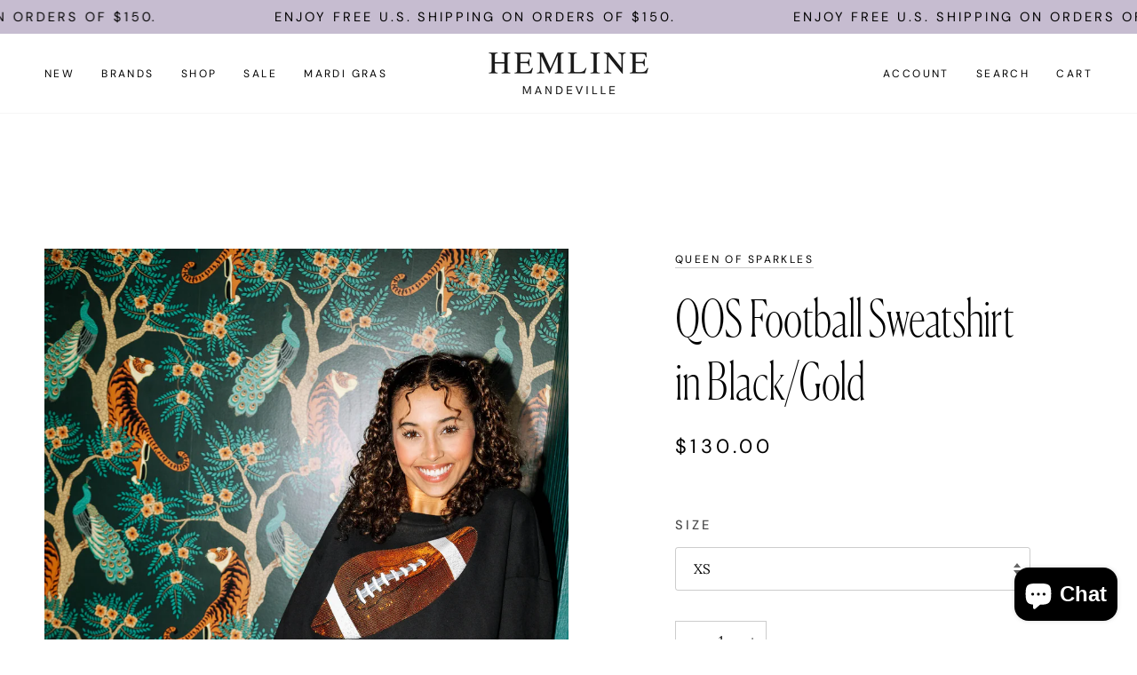

--- FILE ---
content_type: application/x-javascript
request_url: https://app.cart-bot.net/public/status/shop/hemline-mandeville.myshopify.com.js?1768952785
body_size: -322
content:
var giftbee_settings_updated='1671026973c';